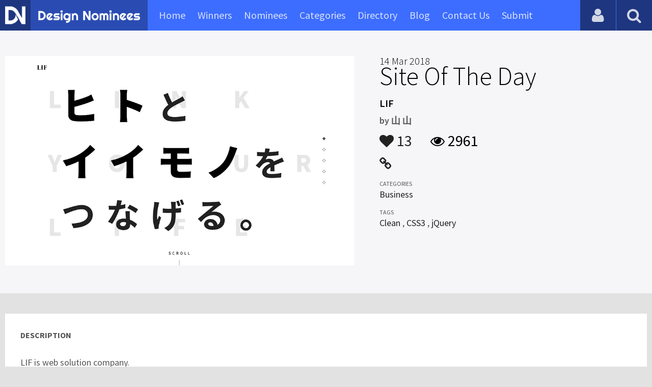

--- FILE ---
content_type: text/html
request_url: https://content.googleapis.com/static/proxy.html?usegapi=1&jsh=m%3B%2F_%2Fscs%2Fabc-static%2F_%2Fjs%2Fk%3Dgapi.lb.en.2kN9-TZiXrM.O%2Fd%3D1%2Frs%3DAHpOoo_B4hu0FeWRuWHfxnZ3V0WubwN7Qw%2Fm%3D__features__
body_size: -188
content:
<!DOCTYPE html>
<html>
<head>
<title></title>
<meta http-equiv="X-UA-Compatible" content="IE=edge" />
<script nonce="LHmEQ9Axp20l-4rsUtxB2g">
  window['startup'] = function() {
    googleapis.server.init();
  };
</script>
<script src="https://apis.google.com/js/googleapis.proxy.js?onload=startup" async defer nonce="LHmEQ9Axp20l-4rsUtxB2g"></script>
</head>
<body>
</body>
</html>


--- FILE ---
content_type: text/html; charset=utf-8
request_url: https://www.google.com/recaptcha/api2/aframe
body_size: 267
content:
<!DOCTYPE HTML><html><head><meta http-equiv="content-type" content="text/html; charset=UTF-8"></head><body><script nonce="1d0HPUPgXHWSNJjVIhciMg">/** Anti-fraud and anti-abuse applications only. See google.com/recaptcha */ try{var clients={'sodar':'https://pagead2.googlesyndication.com/pagead/sodar?'};window.addEventListener("message",function(a){try{if(a.source===window.parent){var b=JSON.parse(a.data);var c=clients[b['id']];if(c){var d=document.createElement('img');d.src=c+b['params']+'&rc='+(localStorage.getItem("rc::a")?sessionStorage.getItem("rc::b"):"");window.document.body.appendChild(d);sessionStorage.setItem("rc::e",parseInt(sessionStorage.getItem("rc::e")||0)+1);localStorage.setItem("rc::h",'1768977867025');}}}catch(b){}});window.parent.postMessage("_grecaptcha_ready", "*");}catch(b){}</script></body></html>

--- FILE ---
content_type: text/css
request_url: https://www.designnominees.com/application/assets/public/css/style.css
body_size: 14992
content:
*, .app-list ul li {
	-moz-box-sizing:border-box
}
.app-list .app-icon img, .container, .site-main, .slider .app-icon img, .sponsors ul li img {
	max-width:100%;
}
.header, .nav-btn, .user-nav {
	position:fixed
}
.slick-loading .slick-slide, .slick-loading .slick-track {
	visibility:hidden
}
.app-slider ul li, .newsletter input, .rating div, .ribbons li, .store-link a, .submission, .submit-btn {
	vertical-align:top
}
.blue-text, .green-text, .red-text, a {
	text-decoration:none
}
.form-input, body, input.btn {
	font-family: 'Source Sans Pro', sans-serif;
}
.slick-dots li button, .slick-dots li button:focus, .slick-dots li button:hover, .slick-list:focus, :focus {
	outline:0
}
* {
	-webkit-box-sizing:border-box;
	box-sizing:border-box
}
html {
	min-height:100%
}
body {
	background:#e2e2e2;
	font-size:18px;
	color:#555;
	margin:0;
	padding:0
}
.header, .nav-btn {
	background:#3d6dff;
	left:0;
	top:0; height:60px;
}
.site-main { padding-top:60px;
}
.container {
	margin:0 auto; max-width:1280px;
}
.container:after, .row:after {
	content:"";
	display:table;
	clear:both
}
.row {
	padding-bottom:0
}
.col-1, .col-10, .col-11, .col-12, .col-2, .col-3, .col-4, .col-5, .col-6, .col-7, .col-8, .col-9 {
	display:block;
	float:left;
	width:100%
}
.nav-btn, .submit-btn {
	display:inline-block
}
a {
	color:#222
}
a:hover {
	color:#327fff
}
.text-right {
	text-align:right
}
.text-left {
	text-align:left
}
#login.reveal-modal .register, #login.reveal-modal h1, .Pagination ul, .app-details .more-info a, .app-fot .favorite, .app-list ul li.No-Item, .btn.block, .header .login-bar, .header .logo, .header .register, .or-line span, .slider .app-icon, .social, .social a, .sponsors ul li, .user-nav-close {
	text-align:center;

}
.right {
	float:right
}
.left {
	float:left
}
.float-none {
	float:none!important
}
.P0 {
	padding:0!important
}
.M0 {
	margin:0!important
}
.MT10 {
	margin-top:10px
}
.PL0 {
	padding-left:0!important
}
.MT20 {
	margin-top:20px
}
.PLR20 {
	padding-left:20px!important;
	padding-right:20px!important
}
.blue-text {
	color:#1d56b7!important
}
.green-text {
	color:#17820f!important
}
.red-text {
	color:#e64c4c!important
}
.blue-text:hover, .green-text:hover, .red-text:hover {
	color:#738396;
	text-decoration:underline
}
a.underline {
	text-decoration:underline!important
}
a.underline:hover {
	text-decoration:none!important
}
.app-content h2 a, .app-fot .UnFav.favorite a, .app-fot .favorite a, .app-list h2 a, .footer a, .sub-hd span a, .submit-btn, .user-nav ul li a {
	text-decoration:none
}
.PT50 {
	padding:30px 0
}
.PTB50{padding:50px 0;}
.PT70 {
	padding-top:70px
}
.header {
	width:100%;
	z-index:10;
-webkit-transition:all .3s linear;
-moz-transition:all .3s linear;
-ms-transition:all .3s linear;
-o-transition:all .3s linear;
transition:all .3s linear
}
.nav-btn, .submit-btn {
-webkit-transition:all .3s linear;
-moz-transition:all .3s linear;
-ms-transition:all .3s linear;
-o-transition:all .3s linear
}
.logo-icon{position:fixed; top:0px; left:0px; width:60px; height:60px; background:rgba(0,0,0,0.5); padding:10px;}
.logo-icon img{width:100%;}
.header .logo {position:fixed; top:0px; left:60px;background:rgba(0,0,0,0.3); height:60px; padding:20px 15px 0 15px;}
.header .logo img {
	max-width:200px
}
.header .header-right {
	float:right;
	padding-right:60px
}
.header .header-right span {
	display:inline-block;
	vertical-align:top;
	font-size:16px;
	padding-top:15px;
	padding-right:15px
}
.nav-btn {
	display:none;
	color:#fff;
	font-size:26px;
	width:100%;
	height:50px;
	line-height:45px;
	padding:0 10px;
transition:all .3s linear;
	z-index:100
}
.nav-btn.open {
	top:0;
	left:280px
}
.header .nav{position:fixed; top:0px; left:270px;}
.nav ul {
	margin:0;
	padding:0 30px
}
.nav ul li {
	list-style:none; float:left; padding:0px 12px; position:relative; overflow:hidden;
}
.nav ul li:hover{overflow:inherit;}
.nav ul li a,.nav ul li span {
	color:rgba(255,255,255,0.8); height:60px; line-height:60px;
	font-size:20px;
	display:inline-block; cursor:pointer;
}
.nav ul li.submit-link a{ background: rgba(0, 0, 0, 0.5);
    border-radius: 4px;
    height: 40px;
    line-height: 40px;
    margin-top: 10px;
    padding: 0 15px;}
.nav ul li a:hover,.nav ul li:hover span {
	color:rgba(255,255,255,1);
}
.nav ul ul{opacity:0; background:#3d6dff; margin:0px; padding:0px; position:absolute; top:60px; height:0px; left:0px; min-width:200px; text-align:left; line-height:normal;-webkit-transition:all .3s linear;-moz-transition:all .3s linear;-ms-transition:all .3s linear;-o-transition:all .3s linear; z-index:5;}
.nav ul ul li{display:block; padding:0px; float:none;}
.nav ul ul li a{padding:0px 15px; display:block;background:rgba(0,0,0,0); line-height:50px; height:50px;}
.nav ul ul li a:hover{background:rgba(0,0,0,0.5);}
.nav ul li:hover ul{opacity:1; height:auto;}

.submit-btn {
transition:all .3s linear;
	background:#e64c4c;
	color:#fff;
	border-radius:40px;
	-moz-border-radius:40px;
	-webkit-border-radius:40px;
	padding:13px 25px;
	font-size:18px;
	margin-top:10px;
	margin-right:10px
}
.nav-btn:hover, .submit-btn:hover {
	color:#fff
}
.header .register {
	background:#000;
	padding:0 10px;
	height:50px;
	line-height:50px
}
.header .login-bar, .user-nav {
	background:#222;
-webkit-transition:all .3s linear;
-moz-transition:all .3s linear;
-ms-transition:all .3s linear;
-o-transition:all .3s linear
}
.header .login-bar {
	border:0 solid #ddd;
	width:30px;
	height:30px;
	background:#3d6dff;
	line-height:28px;
	display:inline-block;
	color:#fff!important;
	border-radius:40px;
	-moz-border-radius:40px;
	-webkit-border-radius:40px;
transition:all .3s linear
}
.header .login-bar:hover {
	background:#f60
}
.user-nav {
	top:0;
	left:-340px;
	height:100%;
	width:280px;
	z-index:101;
transition:all .3s linear;
	box-shadow:0 3px 3px rgba(0, 0, 0, .15)
}
.user-login{position:fixed; right:71px; top:0px; overflow:hidden;}
.user-login:hover{overflow:inherit;}
a.user-login-icon,.search-icon{background: rgba(0, 0, 0, 0.5);color: rgba(255, 255, 255, 0.8);display:block;font-size:30px;height:60px;line-height:60px;text-align:center;width:70px;}
a.user-login-icon:hover,.user-login:hover a.user-login-icon,.search-icon:hover{color:rgba(255, 255, 255,1);}
.user-login:hover ul{opacity:1; height:auto;}
.user-login ul{-webkit-transition:all .3s linear;-moz-transition:all .3s linear;-ms-transition:all .3s linear;-o-transition:all .3s linear;opacity:0; background:#3d6dff; margin:0px; padding:0px; position:absolute; top:60px; height:0px; right:0px; min-width:150px; text-align:left; z-index:5;}
.user-login ul li{list-style:none;}
.user-login ul li a{display: block;padding: 10px 15px; font-size:20px; color:#fff;background:rgba(0,0,0,0); white-space:nowrap; overflow:hidden;text-overflow: ellipsis; width:100%;}
.user-login ul li a:hover{background:rgba(0,0,0,0.5);}
.search-icon i.fa-times,.search-icon-active i.fa-search{display:none;}
.search-icon-active i.fa-times{display:inline-block;}


.Pagination ul li a:hover, .app-list ul li:hover, .categories-list ul li a:hover, .directory-list ul li:hover, .submission:hover,.sites-list ul li:hover {
	box-shadow:0 5px 10px rgba(0, 0, 0, .15)
}
.user-nav ul {
	margin:0;
	padding:0
}
.user-nav ul li {
	list-style:none;
	padding:15px;
	border-bottom:1px dashed rgba(255, 255, 255, .2)
}
, .user-nav ul.border-bottom {
border-bottom:1px solid #ddd;
padding-bottom:20px;
margin-bottom:20px
}
.user-nav ul li a {
	color:#fff
}
.user-nav ul li a:hover {
	color:#3d6dff
}
.user-nav-close {
	position:absolute;
	right:-50px;
	top:0;
	width:50px;
	height:50px;
	line-height:50px;
	font-size:16px;
	background:#e64c4c;
	color:#fff;
-webkit-transition:all .3s linear;
-moz-transition:all .3s linear;
-ms-transition:all .3s linear;
-o-transition:all .3s linear;
transition:all .3s linear
}
.user-nav.open {
	left:0
}
.user-nav-close:hover {
	background:#c12d2d;
	color:#fff
}
.header b {
	padding-right:10px
}
.sb-slidebar {
transition:all .3s linear
}
.app-list ul li, .sb-slidebar, .sb-slidebar.open {
-o-transition:all .3s linear
}
.app-list ul li, .app-list ul li:hover, .sb-slidebar, .sb-slidebar.open {
-webkit-transition:all .3s linear;
-moz-transition:all .3s linear;
-ms-transition:all .3s linear
}
.sb-toggle-right.open .fa.fa-bars:before {
	content:"\f00d"
}
.app-list ul:after, .app-list ul:before, .sub-hd:after, .sub-hd:before {
	display:table;
	clear:both;
	content:""
}
.sb-slidebar button.btn {
	padding:0;
	cursor:pointer;
	margin-left:3px;
	border-radius:0;
	-moz-border-radius:0;
	-webkit-border-radius:0;
	width:45px;
	height:37px
}
.sub-hd {
	padding:0 0px 20px 0
}
.sub-hd h1 {
	font-size:40px; font-weight:400;
	margin:0 0 0 1%;
	padding:0;
	color:#222
}
.sub-hd span {
	float:right;
	font-size:16px;
	padding-top:16px
}
.sub-hd span a {
	color:#222
}
.sub-hd span i {
	font-size:22px
}
.sub-hd span a:hover {
	color:#327fff
}
.sites-list ul{margin:0px; padding:0px;}
.sites-list ul:after,.sites-list ul:before{clear:both; content:""; display:block;}
.sites-list ul li{text-align:left; list-style:none; width: 31.33%;margin: 1%; float:left; background:#fff;box-shadow:0 3px 1px 1px rgba(0, 0, 0, .0);
	-mox-box-shadow:0 3px 1px 1px rgba(0, 0, 0, .0);
	-webkit-box-shadow:0 3px 1px 1px rgba(0, 0, 0, .0);
	position:relative;
transition:all .3s linear;
	-webkit-box-sizing:border-box;
	box-sizing:border-box;
	overflow:hidden}
.app-list .app-icon{margin-bottom:15px;}	
.sites-list ul li .sites-img,.app-list .app-icon,.app-icon{position:relative; line-height:0px; overflow:hidden;}
.sites-list ul li .sites-img img{max-width:100%;}
.site-link,.app-link{color:#fff;-webkit-transition: all 0.3s linear;opacity: 0;
-moz-transition: all 0.3s linear;
-ms-transition: all 0.3s linear;
-o-transition: all 0.3s linear;
transition: all 0.3s linear;position:absolute; top:0px; left:0px; width:100%;height:100%; text-align:center;}
.site-link a{color:#fff; font-size:30px; width:70px; height:70px; border:2px solid #fff; display:block; text-align:center; line-height:70px; border-radius:100%; position:absolute; left:50%; top:50%; margin-left:-35px; margin-top:-45px;}
.app-list .store-link{position:absolute; left:0; top:50%; margin-top:-25px; width:100%; display:block;}
.app-list .store-link a{border-radius:100%;width:40px; height:40px; line-height:35px; text-align:center; display:inline-block; vertical-align:top; color:#fff; font-size:24px; background:#666;}
.app-list .store-link a.app-store{background:#666; color:#fff; border:2px solid #666;}
.app-list .store-link a.play-store{background:#b3ce4b; color:#fff; border:2px solid #b3ce4b;}
.app-list .store-link a.amazon-store{background:#ff9000; color:#fff; border:2px solid #ff9000;}
.app-list .store-link a.windows-store{background:#00b1f4; color:#fff;border:2px solid #00b1f4;}
.app-list .store-link a.app-store:hover,.app-list .store-link a.play-store:hover,.app-list .store-link a.amazon-store:hover,.app-list .store-link a.windows-store:hover{border-color:#fff; color:#fff;}
.app-link .date{position:absolute; top:65%; width:100%; left:0px;font-size:18px;}
.site-link .date{position:absolute; top:70%; width:100%; left:0px;}
.sites-list ul li .sites-img:hover .site-link,.app-list .app-icon:hover .app-link{ background:rgba(0,0,0,0.6); opacity: 1;}
.sites-list ul li .sites-info{padding:15px;}
.sites-list .date{font-size:18px; text-align:center;}
.sites-list h2{margin:5px 0; font-size:18px;overflow: hidden;text-overflow: ellipsis;white-space: nowrap;width: 100%;}
.sites-list h3{margin:0px; font-size:18px; font-weight:normal; color:#777; overflow: hidden;text-overflow: ellipsis;white-space: nowrap;width: 100%;}
.sites-list h3 a{color:#777;}
.sites-list h3 a:hover{color:#327fff;}

.app-list ul {
	margin:0;
	padding:0
}
.app-list ul li {
	list-style:none;
	width:23%;
	padding:15px;
	float:left;
	background:#fff;
	margin:1%;
	box-shadow:0 3px 1px 1px rgba(0, 0, 0, .0);
	-mox-box-shadow:0 3px 1px 1px rgba(0, 0, 0, .0);
	-webkit-box-shadow:0 3px 1px 1px rgba(0, 0, 0, .0);
	position:relative;
transition:all .3s linear;
	-webkit-box-sizing:border-box;
	box-sizing:border-box;
	overflow:hidden
}
.app-list h2, .app-list h3 {
	font-size:18px;
	margin:0;
	text-overflow:ellipsis;
	width:100%;
	white-space:nowrap;
	overflow:hidden
}
.app-list ul li:hover {
-o-transition:all .3s linear;
transition:all .3s linear
}
.btn, .form-input, .social a {
-webkit-transition:all .3s linear
}
.form-input, .social a {
-moz-transition:all .3s linear;
-ms-transition:all .3s linear
}

.app-list p {
	font-size:12px;
	line-height:18px;
	min-height:55px;
	max-height:55px;
	overflow:hidden
}
.app-list .app-info .price {
	color:#fff;
	display:inline-block;
	padding:5px 10px;
	text-transform:uppercase
}
.app-list .app-info .price.free {
	background:#4ace17
}
.app-list .app-info .price.paid {
	background:#da4733
}
.app-list h2 {
	color:#222;
	font-weight:700;
	padding:0 0 5px; max-height:28px;
}
.app-list h3, .app-list h3 span, .home-app-details h1 {
	font-weight:400
}
.app-list h2 a {
	color:#222
}
.app-list h2 a:hover {
	color:#327fff
}
.app-list h3 {
	padding:0 0 10px
}
.store-link a {
	display:inline-block;
	font-size:25px;
	margin-right:10px
}
.store-link a.amazon-store i, .store-link a.windows-store i {
	font-size:21px
}
.store-link a.app-store {
	color:#666
}
.store-link a.play-store {
	color:#b3ce4b
}
.store-link a.windows-store {
	color:#00b1f4
}
.store-link a.amazon-store {
	color:#ff9000
}
.store-link a.amazon-store:hover, .store-link a.app-store:hover, .store-link a.play-store:hover, .store-link a.windows-store:hover {
	color:#222
}
.app-list ul li.No-Item {
	width:100%;
	padding:40px 0
}
.app-list ul li .app-fot{margin:10px 0 0 0;}
.app-fot {
	border-top:1px solid #ddd; margin:0px 15px 15px 15px; padding-top:8px;
}
.app-fot i{font-size:18px;}
.view-count {float:right;}
.app-fot .user-rate, .like-count {
	float:left
}
.app-fot:after, .app-fot:before {
	clear:both;
	content:"";
	height:auto;
	display:block
}
.like-count a {
	height:20px;
	display:inline-block
}
.like-count .voted, .like-count a:hover {
	color:#327fff;
}
.voted:hover {
	opacity:1
}
.app-fot .user-rate b {
	font-size:25px;
	color:#222
}
.app-fot .user-rate span {
	text-transform:uppercase;
	font-size:12px;
	display:block
}
.app-fot .favorite {
	float:right
}
.app-fot .favorite a {
	color:#222
}
.app-fot .UnFav.favorite a {
	color:#738396
}
.app-fot .favorite i {
	display:block;
	font-size:25px
}
.app-fot .favorite a:hover {
	color:#222
}
.store-link span {
	display:inline-block;
	padding-top:8px;
	padding-right:5px
}
.store-link .price {
	float:right;
	border-radius:3px;
	-moz-border-radius:3px;
	-webkit-border-radius:3px;
	color:#fff;
	padding:5px 14px;
	margin-top:3px
}
.store-link .price.free {
	background:#29b474
}
.store-link .price.paid {
	background:#e64c4c
}
.sponsors:after, .sponsors:before {
	content:"";
	display:table;
	clear:both
}
.sponsors {
	background:#fff;
	padding:20px
}
.sponsors ul {
	margin:0;
	padding:0
}
.sponsors ul li {
	list-style:none;
	float:left;
	width:25%
}
.footer {
	background:#222;
	padding:20px;
	color:rgba(255,255,255,0.6); line-height:30px;
}
.footer a, .footer-link a {
	padding:0 5px
}
.footer a {
	color:rgba(255,255,255,0.6);
}
.footer a:hover {
	color:rgba(255,255,255,1);
}
.footer-link {
	padding-bottom:10px
}
.social { text-align:right;
}
.app-content h2, .app-content h3 {
	margin:0;
	overflow:hidden;
	text-overflow:ellipsis;
	white-space:nowrap
}
.social a {
	font-size:20px;
	display:inline-block;
	width:40px;
	height:40px;
	line-height:40px;
-o-transition:all .3s linear;
transition:all .3s linear;
	color:#fff;border-radius: 5px; -moz-border-radius: 5px;-webkit-border-radius: 5px;
}
.btn, .form-input {
-o-transition:all .3s linear
}
.web-link {
	background:#305bd6
}
.facebook {
	background:#4b6fa9
}
.instagram {
	background:#d33aa8
}
.twitter {
	background:#2bb8e6
}
.google-plus {
	background:#bc1616
}
.pinterest {
	background:#d65137
}
.rss {
	background:#ff7800
}
.facebook:hover, .google-plus:hover, .pinterest:hover, .rss:hover, .twitter:hover, .web-link:hover,.instagram:hover{
	background:#666
}
.sliderbg {
	background:#fff;
	background: linear-gradient(0deg, rgba(0,190,255,0.2) 0%, rgba(61,109,255,0.2) 100%);
	background: -moz-linear-gradient(0deg, rgba(0,190,255,0.2) 0%, rgba(61,109,255,0.2) 100%);
	background: -webkit-linear-gradient(0deg, rgba(0,190,255,0.2) 0%, rgba(61,109,255,0.2) 100%);
	background: -o-linear-gradient(0deg, rgba(0,190,255,0.2) 0%, rgba(61,109,255,0.2) 100%); 
}
.sliderbg .gradient-blue,.sliderbg .gradient-teal,.sliderbg .gradient-red{padding:50px 30px;}
.sliderbg .sites-img{padding-right:50px; position: relative;}
.sliderbg .sites-img img{max-width:100%; border:10px solid #fff;}
.sliderbg .sites-info h1,.sliderbg .app-content h1,.app-details .light-bg h1{color:#000; font-size:50px; margin:0px 0 20px 0; line-height:40px;}
.sliderbg .sites-info h1 span,.sliderbg .app-content h1 span,.app-details .light-bg h1 span{display:block; font-size:20px; line-height:20px;}
.sites-details small,.app-details small{text-transform:uppercase; font-size:12px;}
.sites-details .categories-list,.app-details .categories-list{padding:0px 0px 10px 0;}
.sites-details .more-info .facebook,.sites-details .more-info .twitter,.sites-details .more-info .instagram,.sites-details .more-info .google-plus,.sites-details .more-info .pinterest,.sites-details .more-info .youtube{border-radius: 5px;
    color: #fff;
    display: inline-block;
    font-size: 25px;
    height: 40px;
    line-height: 41px;
    text-align: center;
    width: 40px;}
.sites-info .app-fot{padding-top:0px !important;}
.sliderbg .app-fot,.light-bg .app-fot{border:0px; margin:0px; padding:10px 0 10px 0; font-size:30px; color:#000;}
.sliderbg .app-fot .view-count,.light-bg .app-fot .view-count{padding-left:30px;}
.sliderbg .app-fot .view-count,.sliderbg .app-fot .like-count,.light-bg .app-fot .view-count,.light-bg .app-fot .like-count{display:inline-block; float:none !important;}
.sliderbg .app-fot i,.light-bg .app-fot i{font-size:28px;}
.sliderbg h2,.sliderbg .app-content h2,.light-bg h2{font-size:20px; margin:0px 0 10px 0; font-weight:600; color:#000;}
.sliderbg h3,.sliderbg .app-content h3,.light-bg h3{font-size:18px; margin:0px; padding:0px 0 8px 0;font-weight:600;}
.sliderbg .app-content h2 a,.light-bg h2 a{font-size:20px;font-weight:600;}
.sliderbg .app-content h3 a, .sliderbg .app-content h3 span,.light-bg h3 a,.light-bg h3 span{font-size:18px;font-weight:600;}
.sliderbg .app-content .store-link,.light-bg .app-content .store-link{padding-top:15px;}
.sliderbg .store-link a.app-store,.sliderbg .store-link a.play-store,.sliderbg .store-link a.windows-store,.sliderbg .store-link a.amazon-store{color:rgba(0,0,0,1);}
.sliderbg .store-link a.app-store:hover,.sliderbg .store-link a.play-store:hover,.sliderbg .store-link a.windows-store:hover,.sliderbg .store-link a.amazon-store:hover{color:rgba(0,0,0,0.6);}
.website-link{padding-bottom:10px;}
.website-link a{font-size:25px;}

#nav-icon {
  width:70px;
  height: 60px; 
  position:relative; 
  display:none; background:rgba(0, 0, 0, 0.5); margin-left:2px;
  -webkit-transform: rotate(0deg);
  -moz-transform: rotate(0deg);
  -o-transform: rotate(0deg);
  transform: rotate(0deg);
  -webkit-transition: .5s ease-in-out;
  -moz-transition: .5s ease-in-out;
  -o-transition: .5s ease-in-out;
  transition: .5s ease-in-out;
  cursor: pointer;
}
#nav-icon span {
  display: block;
  position: absolute;
  height: 3px;
  width: 27px;
  background: #fff;
  border-radius: 9px;
  opacity: 1;
  left: 23px;
  -webkit-transform: rotate(0deg);
  -moz-transform: rotate(0deg);
  -o-transform: rotate(0deg);
  transform: rotate(0deg);
  -webkit-transition: .25s ease-in-out;
  -moz-transition: .25s ease-in-out;
  -o-transition: .25s ease-in-out;
  transition: .25s ease-in-out;
}


#nav-icon span:nth-child(1) {
  top: 20px;
  -webkit-transform-origin: left center;
  -moz-transform-origin: left center;
  -o-transform-origin: left center;
  transform-origin: left center;
}

#nav-icon span:nth-child(2) {
  top: 28px;
  -webkit-transform-origin: left center;
  -moz-transform-origin: left center;
  -o-transform-origin: left center;
  transform-origin: left center;
}

#nav-icon span:nth-child(3) {
  top:36px;
  -webkit-transform-origin: left center;
  -moz-transform-origin: left center;
  -o-transform-origin: left center;
  transform-origin: left center;
}

#nav-icon.nav-is-visible span:nth-child(1) {
  -webkit-transform: rotate(45deg);
  -moz-transform: rotate(45deg);
  -o-transform: rotate(45deg);
  transform: rotate(45deg);
  top:19px;
  left:25px;
}

#nav-icon.nav-is-visible span:nth-child(2) {
  width: 0%;
  opacity: 0;
}

#nav-icon.nav-is-visible span:nth-child(3) {
  -webkit-transform: rotate(-45deg);
  -moz-transform: rotate(-45deg);
  -o-transform: rotate(-45deg);
  transform: rotate(-45deg);
  top: 38px;
  left: 25px;
}

.home-app-details {
	padding:20px 30px 30px; background:#fff;
}
.home-app-details .app-icon img {
	max-width:100%
}
.app-content {
	padding-left:50px;
	color:#536273
}
.app-content h2 {
	padding:0;
	width:100%
}
.app-content h2 a {
	color:#222;
	font-weight:700;
	font-size:16px
}
.app-content h3 {
	font-weight:400;
	font-size:14px;
	width:100%
}
.app-content h3 a, .app-content h3 span {
	color:#222;
	text-decoration:none;
	font-weight:400
}
.app-content h3 a:hover {
	color:#327fff;
	text-decoration:underline
}
.app-content .favorite {
	position:absolute;
	top:-2px;
	right:-70px
}
.app-content .favorite a {
	color:#fff;
	text-decoration:none
}
.app-content .favorite.Fav a {
	color:#222!important
}
.app-content .favorite i, .app-content .favorite span {
	font-size:25px;
	display:inline-block
}
.app-content .favorite span {
	margin-left:10px
}
.app-content .favorite a:hover {
	color:#2cb8e6
}
.sliderbg .app-content .favorite.Fav a {
	color:#fff!important
}
.app-details .app-content h3 a {
	color:#222
}
.app-details .app-content h3 a:hover {
	color:#222;
	text-decoration:underline
}
.btn, .cat-list a, .categories-list ul li a, .header .register a:hover, .register .login-with a:hover, .register a {
	text-decoration:none
}
.app-content .price {
	color:#fff;
	padding:5px 14px;
	margin-top:3px;
	display:inline-block;
	position:relative
}
.btn.block, .login-with a {
	display:block;
	width:100%
}
.app-content .price.free {
	background:#29b474
}
.app-content .price.paid {
	background:#e64c4c
}
.app-content .store-link {
	padding-bottom:10px
}
.app-content .app-fot {
	padding-top:10px
}
.app-content .store-link i {
	font-size:40px!important
}
.sliderbg h1,.app-details .light-bg h1 {
	font-weight:300;
}
.slider .app-icon {
	background:#fff;
	padding:10px;
	position: relative;
}
#login.reveal-modal {
	padding:0;
	max-width:400px;
	margin-left:-200px;
	overflow:hidden
}
#login.reveal-modal h1 {
	font-weight:300
}
.login-form {
	padding:10px 30px
}
#login.reveal-modal .register {
	background:#f1f1f1;
	padding:20px
}
.or-line {
	position:relative;
	border-bottom:1px solid #ddd;
	margin:20px 30px 10px
}
.or-line span {
	position:absolute;
	left:50%;
	top:50%;
	width:30px;
	height:20px;
	margin-left:-15px;
	margin-top:-10px;
	text-transform:uppercase;
	background:#fff
}
.login-with {
	margin:30px
}
.login-with a {
	font-size:13px;
	position:relative;
	text-transform:inherit;
	padding:15px 0 15px 45px
}
.btn, .cat-list h5, h6 {
	text-transform:uppercase
}
.login-with a i {
	position:absolute;
	font-size:28px;
	left:13px;
	top:11px
}
.login-with .facebook {
	background:#4b6fa9;
	margin-right:5px
}
.login-with .facebook:hover {
	background:#183e7b;
	color:#fff
}
.login-with .g-plus {
	background:#d65137;
	margin-left:5px
}
.login-with .g-plus:hover {
	background:#ad2308;
	color:#fff
}
.form-input {
	width:100%;
	margin-bottom:10px;
	padding:12px;
	font-size:18px;
	border:1px solid #ddd;
	color:#222;
transition:all .3s linear
}
.btn, .btn:hover {
	color:#fff
}
.Pagination ul li a, .btn {
-moz-transition:all .3s linear;
-ms-transition:all .3s linear
}
.submit-app-page .form-input.textarea {
	min-height:200px
}
.form-input:focus {
	border-color:#3d6dff
}
input.btn {
	cursor:pointer
}
.btn {
	border-radius:4px;
	-moz-border-radius:4px;
	-webkit-border-radius:4px;
transition:all .3s linear;
	border:0;
	background:#222;
	font-size:18px;
	padding:10px 20px
}
.Pagination ul li a, .app-details .more-info a {
	text-decoration:none;
-webkit-transition:all .3s linear;
-o-transition:all .3s linear
}
.btn.blue {
	background:#3d6dff
}
.btn.blue:hover {
	background:#1442cc
}
.btn.red {
	background:#FF5861
}
.btn.red:hover {
	background:#ff5dac
}
.btn.light-blue {
	background:#00c8ff
}
.btn.light-blue:hover {
	background:#00e0ff
}
.btn.teal {
	background:#06e8ca
}
.btn.teal:hover {
	background:#48e9ec
}
.btn.perpal {
	background:#9e8dff
}
.btn.perpal:hover {
	background:#c9a8ff
}
.btn.green {
	background:#3d6dff
}
.btn.green:hover {
	background:#327fff
}
.Pagination ul {
	margin:0;
	padding:30px 0 0
}
.Pagination ul:after, .Pagination ul:before {
	clear:both;
	height:auto;
	display:block;
	content:""
}
.Pagination ul li {
	display:inline-block
}
.Pagination ul li a {
	display:block;
	background:#fff;
	color:#222;
	padding:10px 20px;
transition:all .3s linear;
	margin:5px
}
.app-details .more-info a, .cat-list a {
	display:inline-block;
-moz-transition:all .3s linear;
-ms-transition:all .3s linear
}
.Pagination ul li a.seleted {
	background:#3d6dff;
	color:#fff
}
.light-bg {
	background:#f6f6f9;
	padding:50px 0
}
.app-details .app-icon img {
	width:100%
}
.app-details .app-content h2, .app-details .app-content h3 span {
	color:#222
}
.app-details .app-content .favorite a {
	color:#738396
}
.app-details .app-content .favorite a:hover {
	color:#222
}
.app-details .app-content .store-link a.app-store {
	color:#666
}
.app-details .app-content .store-link a:hover {
	color:#222
}
.app-details .more-info h4 {
	margin:0;
	padding:25px 0 10px
}
.sliderbg .app-details .more-info h4 {
	margin:0;
	padding:10px 0
}
.sliderbg .app-details .more-info a {
	color:#fff
}
.app-details .more-info a {
	font-size:25px;
	color:#fff;
	background:0 0!important;
	width:40px;
	height:40px;
	line-height:42px;
transition:all .3s linear;border-radius: 5px;
}
.cat-list a, .categories-list ul li a, .user-profile ul li a {
-webkit-transition:all .3s linear;
-o-transition:all .3s linear
}
.categories-list {
	padding:0 0px
}
.app-content .app-details {
	position:relative;
}
.app-content .app-details .more-info {
}
.app-content .user-rate b {
	display:block;
	font-size:20px;
	line-height:20px
}
.app-content .user-rate span {
	font-size:10px;
	line-height:10px
}
.app-details .more-info a.web-link {
	background:#305bd6!important
}
.app-details .more-info a.facebook {
	background:#4b6fa9!important
}
.app-details .more-info a.twitter {
	background:#2bb8e6!important
}
.app-details .more-info a.instagram {
	background:#d33aa8!important
}
.app-details .more-info a.pinterest {
	background:#bc1616!important
}
.app-details .more-info a.google-plus, .app-details .more-info a.youtube {
	background:#d65137!important
}
.app-details .more-info a.facebook:hover, .app-details .more-info a.google-plus:hover, .app-details .more-info a.pinterest:hover, .app-details .more-info a.twitter:hover, .app-details .more-info a.web-link:hover, .app-details .more-info a.youtube:hover {
	background:#666!important
}
.app-details-dec {
	background:#fff;
	margin-top:40px;
	padding:30px;
	line-height:25px
}
.app-details img{max-width:100%;}
.app-slider {
	padding-bottom:40px;
	width:100%;
	overflow-x:auto
}
.app-slider ul {
	margin:0;
	padding:0;
	width:100%;
	white-space:nowrap
}
.app-slider ul li {
	list-style:none;
	display:inline-block
}
.app-slider img {
	max-width:400px;
	max-height:400px
}
.cat-list {
	margin-bottom:20px
}
.cat-list h5 {
	font-size:16px;
	margin:0;
	padding:0 0 10px
}
.cat-list a {
	background:#fff;
	border:1px solid #ddd;
	color:#222;
	padding:10px;
	margin-right:3px;
	margin-bottom:6px;
transition:all .3s linear
}
.categories-list ul li a, .user-profile ul li a {
-moz-transition:all .3s linear;
-ms-transition:all .3s linear
}
.cat-list a:hover {
	background:#3d6dff;
	color:#fff;
	border:1px solid #3d6dff
}
h6 {
	margin:0;
	padding:40px 0 10px;
	font-size:16px
}
.categories-list ul {
	margin:0 0px;
	padding:0
}
.categories-list ul:after,.categories-list ul:before{clear:left; display:block; content:"";}
.cat-title{margin:0px 0 20px 0; padding:0px 0 0 10px; font-size:26px; font-weight:400;}
.categories-list ul li {
	list-style:none;
	float:left;
	width:33%
}
.categories-list ul li a {
	background:#fff;
	color:#222;
	font-size:20px;
	display:block;
	margin:5px;
	padding:15px;
	position:relative;
transition:all .3s linear
}
.categories-list ul li span {
	float:right
}
.categories-list ul li a:hover {
	background:#3d6dff;
	color:#fff
}
.register.container {
	max-width:540px;
	padding:50px 0
}
.register .login-with {
	margin:0 0 30px
}
.register .login-with a {
	font-size:18px;
	padding-left:55px;
	color:#fff
}
.register .login-with a i {
	left:20px;
	top:12px
}
.register .or-line {
	margin:40px 0
}
.register .or-line span {
	background:#f6f6f6
}
.register .white-bg {
	padding:40px;
	background:#fff
}
.register small {
	display:block;
	padding:0 0 10px
}
.header .register a {
	color:#fff
}
.header .register a:hover {
	color:#327fff
}
.register a {
	color:#222
}
.register a:hover {
	text-decoration:underline;
	color:#0061cd
}
.directory-list h2 a, .jquery-script-center a, .submission a:hover, .tpa-ribbon {
	text-decoration:none
}
.register .form-input {
	margin:0
}
.register .col-12 {
	margin-bottom:15px
}
.register .loader {
	position:relative
}
.register .loader img {
	position:absolute;
	right:10px;
	top:10px;
	width:25px;
	height:25px;
	display:none
}
.captcha img {
	height:44px;
	float:left
}
.captcha input {
	margin-left:10px;
	float:left;
	width:120px
}
.captcha em {
	display:block;
	clear:left
}
.user-profile {
	background:#fff;
	padding:20px 20px 20px 290px;
	position:relative;
	min-height:190px;
	margin:0 1% 50px 1%;
}
.user-profile .profile-img img {
	max-width:250px;
	position:absolute;
	left:20px;
	top:20px
}
.profile-details span {
	color:#222;
	font-size:18px
}
.profile-details .social {
	text-align:left;
	padding-top:10px;
	margin:0
}
.profile-details .social a {
	width:35px;
	height:35px;
	line-height:35px;
	font-size:14px
}
.user-profile p {
	margin:8px 0 0
}
.user-profile ul {
	margin:10px 0 0;
	padding:0
}
.user-profile ul li {
	list-style:none;
	display:inline-block
}
.user-profile ul li a {
	background:#f1f1f1;
	padding:8px 15px;
	color:#222;
	text-decoration:none;
	font-size:16px;
transition:all .3s linear;
	display:inline-block;
	margin-bottom:4px
}
.directory-list ul li, .submission {
-webkit-transition:all .3s linear;
-moz-transition:all .3s linear;
-ms-transition:all .3s linear;
-o-transition:all .3s linear;
	float:left
}
.user-profile ul li a:hover {
	background:#3d6dff;
	color:#fff
}
.submission-list {
	margin:0 0px
}
.submission-list table {
	background:#6a7bb0;
	width:100%
}
.submission-list td, .submission-list th {
	padding:10px;
	text-align:left;
	white-space:nowrap
}
.submission-list td.text-center, .submission-list th.text-center {
	text-align:center
}
.submission-list td.text-right, .submission-list th.text-right {
	text-align:right
}
.submission-list th {
	background:#6a7bb0;
	color:#fff
}
.submission, .submission-list td {
	background:#fff
}
.directory-list h2 span, .staus a {
	color:#222
}
.staus a {
	padding:5px;
	font-size:18px
}
.directory-list ul {
	margin:0 0 0 0;
	padding:0 0 0 0px
}
.directory-list ul li {
	list-style:none;
	background:#fff;
	width:23%;
	margin:1%;
	position:relative;
transition:all .3s linear;
	min-height:140px
}
.directory-info{padding:20px;}
.directory-list .profile-img img {
	width:100%
}
.directory-list h2 {
	margin:0;
	padding:10px 0 0;
	font-size:18px;
	font-weight:300;
	width:100%;
	overflow:hidden;
	text-overflow:ellipsis;
	white-space:nowrap
}
.directory-list h2 a {
	color:#222;
	font-weight:700
}
.directory-list h2 a:hover {
	color:#0061cd
}
.directory-list p {
	margin:10px 0;
	height:120px;
	overflow:hidden; line-height:24px;
}
.submit-app {
	text-align:center
}
.submit-app .white-bg {
	color:#222;
	font-size:16px
}
.submission {
	float:left;
	font-size:20px;
transition:all .3s linear;
	text-align:left; width:31%; margin:1%;
}
.submission p{margin:0px; padding:30px;}
.submission h3, .submission h4 {
	font-size:30px;
	color:#222;
	font-weight:300;
	margin:0;
	text-transform:uppercase;
	text-align:center;
	padding:40px 10px 20px
}
.submission h3 span, .submission h4 span {
	display:block;
	font-size:20px;
	text-transform:none
}
.rating .voted, .rating h2, .rating span {
	text-transform:uppercase
}
.submission b {
	display:block;
	text-align:center;
	font-size:40px;
	margin-bottom:30px; font-weight:100;
}
.premium-submission,.submission {
	position:relative;
}
.free-submit p, .premium-submission p,.standard p {
	display:block;
	min-height:100px;
	line-height:26px
}
.submission a {
	color:#3d6dff
}
.submission ul li:before,.sponsored-submission li:before{
	content:"\f069";
	position:absolute;
	left:0;
	top:14px;
	font-family:FontAwesome;
	color:#666;
	font-size:16px
}
.submission .btn {
	padding:20px;
	color:#fff;
	border-radius:0;
	-moz-border-radius:0;
	-webkit-border-radius:0
}
.submission ul {
	margin:0;
	padding:10px 20px 20px
}
.submission b small{display:block; font-size:14px; color:#999; font-weight:100;}
.submission ul li {
	list-style:none;
	padding:10px 0 10px 20px;
	font-size:18px;
	position:relative; font-weight:100;
}
.submission ul li:last-child {
	border-bottom:0
}
.note {
	display:inline-block;
	background:#e64c4c;
	color:#fff;
	padding:0 8px
}
.submission .btn.red {
	background:#f15959
}
.submission .btn.red:hover {
	background:#d81919
}
.submission .btn.green {
	background:#555
}
.submission .btn.green:hover {
	background:#000
}
.app-details .ribbon, .app-list .ribbon, .premium-submission .ribbon, .submission .ribbon {
	position:absolute;
	display:block;
	top:-1px;
	left:0;
	width:117px;
	height:108px;
	overflow:hidden
}
.app-details .ribbon .label, .app-list .ribbon .label, .premium-submission .ribbon .label,.submission .ribbon .label {
	position:relative;
	display:block;
	padding:6px 0;
	text-align:center;
	text-transform:uppercase;
	color:#fff;
	font-weight:700;
	-webkit-transform:rotate(-45deg) translate3d(0, 0, 0);
	-moz-transform:rotate(-45deg) translate3d(0, 0, 0);
	-ms-transform:rotate(-45deg) translate3d(0, 0, 0);
	transform:rotate(-45deg) translate3d(0, 0, 0)
}
.app-details .ribbon .label, .app-list .ribbon .label {
	background-color:#222;
	font-size:10px;
	width:120px;
	top:13px;
	left:-33px
}
.premium-submission .ribbon .label {
	background-color:#3d6dff;
	font-size:15px;
	width:170px;
	top:27px;
	left:-44px
}
.free-submit.submission .ribbon .label {
	background-color:#555;
	font-size:15px;
	width:170px;
	top:27px;
	left:-44px
}
.standard.submission .ribbon .label {
	background-color:#f15959;
	font-size:15px;
	width:170px;
	top:27px;
	left:-44px
}
, .app-details .ribbon .label:after, .app-details .ribbon .label:before, .app-list .ribbon .label:after, .app-list .ribbon .label:before, .premium-submission .ribbon .label:after, .premium-submission .ribbon .label:before {
content:'';
position:absolute;
bottom:-4px;
border-top:4px solid #3d6dff;
border-left:4px solid transparent;
border-right:4px solid transparent
}
.tpa-ribbon {
	position:absolute;
	padding:11px 40px;
	width:100px;
	top:-8px;
	right:-36px;
	-webkit-transform:rotate(45deg);
	-moz-transform:rotate(45deg);
	-ms-transform:rotate(45deg);
	transform:rotate(45deg);
	background:#3d6dff;
	font-weight:700;
	-webkit-backface-visibility:hidden; color:#fff;
	z-index:9
}
.tpa-ribbon .label{ font-size: 15px;
    margin-left: -11px;
    margin-top: 8px;
}
.app-list .ribbon .label:before, .premium-submission .ribbon .label:before {
	left:0
}
.app-list .ribbon .label:after, .premium-submission .ribbon .label:after {
	right:0
}

.app-details .light-bg .row {
	position:relative;
}
.app-details.website-details .light-bg .row{padding-left:0px;}
.app-details.website-details .sites-img{padding-right:50px;}
.app-details.website-details .sites-img img{max-width:100%;}


.certificate-page img {
	max-width:100%
}
.certificate-page .gradient-perpal{background: linear-gradient(45deg, #C9A8FF 0%, #9E8DFF 100%);
background: -moz-linear-gradient(45deg, #C9A8FF 0%, #9E8DFF 100%);
background: -webkit-linear-gradient(45deg, #C9A8FF 0%, #9E8DFF 100%);
background: -o-linear-gradient(45deg, #C9A8FF 0%, #9E8DFF 100%); padding:70px;text-align:center;}
.certificate-page .gradient-orange{background: linear-gradient(45deg, #fdbd4c 0%, #ffa405 100%);
background: -moz-linear-gradient(45deg, #fdbd4c 0%, #ffa405 100%);
background: -webkit-linear-gradient(45deg, #fdbd4c 0%, #ffa405 100%);
background: -o-linear-gradient(45deg, #fdbd4c 0%, #ffa405 100%); padding:70px;text-align:center; margin:30px 0;}
.certificate-page .gradient-blue{background: linear-gradient(45deg, #00E1FF 0%, #00C6FF 100%);
background: -moz-linear-gradient(45deg, #00E1FF 0%, #00C6FF 100%);
background: -webkit-linear-gradient(45deg, #00E1FF 0%, #00C6FF 100%);
background: -o-linear-gradient(45deg, #00E1FF 0%, #00C6FF 100%); padding:70px; margin:30px 0;text-align:center;}
.certificate-page .gradient-red{background: linear-gradient(45deg, #FF5DAD 0%, #FF5861 100%);
background: -moz-linear-gradient(45deg, #FF5DAD 0%, #FF5861 100%);
background: -webkit-linear-gradient(45deg, #FF5DAD 0%, #FF5861 100%);
background: -o-linear-gradient(45deg, #FF5DAD 0%, #FF5861 100%); padding:70px; text-align:center;}
.certificate-page .box{text-align:center; line-height:0px;position:relative;display:inline-block;max-width:70%;border:14px solid #f4f4f4;background-color:rgba(237,232,224,0.8);z-index:1;-webkit-box-shadow:4px 4px 8px rgba(0,0,0,.3);box-shadow:4px 4px 8px rgba(0,0,0,.3)}
.certificate-page .box div{display:inline-block;padding:70px;overflow:hidden;-webkit-box-shadow:inset 0 2px 4px rgba(0,0,0,.3);box-shadow:inset 0 2px 4px rgba(0,0,0,.3);-webkit-transition:all .25s linear;transition:all .25s linear}
.certificate-page .box img{width:auto;max-width:100%;-webkit-box-sizing:border-box;-moz-box-sizing:border-box;box-sizing:border-box}

.certificate-page .cert-list{padding-top:40px;}
.certificate-page .cert-info{padding:50px;}
.certificate-page .cert-info h5{font-size:40px; margin:0px; padding:0px 0 20px 0;}
.certificate-page .cert-info small{text-transform:uppercase; font-size:12px;}
.certificate-page .cert-info b{color:#111;}
.certificate-page .cert-info i{font-size:14px; color:#222;}

.site-overlay {
    backface-visibility: hidden;
    cursor: pointer;
    left: 0;
    opacity: 0;
    top: 0;
    transition: opacity 0.3s ease 0s, visibility 0s ease 0.3s, transform 0.3s ease 0s;
	-moz-transition: opacity 0.3s ease 0s, visibility 0s ease 0.3s, transform 0.3s ease 0s;
	-webkit-transition: opacity 0.3s ease 0s, visibility 0s ease 0.3s, transform 0.3s ease 0s;
    visibility: hidden;
    z-index: 1; position:fixed; width:100%; height:100%;
}
.site-overlay.is-visible {
    opacity: 1;
    visibility: visible;
}

.submit-app-page {
	background:#fff;
	padding:30px;
	margin:0 1%;
}
.submit-app-page h1{margin:40px 0 0 0; font-size:30px; font-weight:400;}
.submit-app-page label {
	display:block;
	padding-top:16px;
	font-size:20px;
	padding-bottom:5px
}
.submit-app-page .app-type label {
	padding-top:0;
	padding-bottom:10px
}
.submit-app-page .row {
	margin-bottom:10px
}
.submit-app-page .row .form-input {
	margin:0
}
.submit-app-page .row .col-6:first-child {
	padding-right:15px
}
.submit-app-page .row .col-6:last-child {
	padding-left:15px
}
.submit-app-page .row .col-4:first-child {
	padding-right:15px
}
.submit-app-page .row .col-4:last-child {
	padding-left:15px
}
.submit-app-page .file-upload-area {
	position:relative;
	border:1px solid #ddd;
	padding:3px 4px;
	height:45px
}
.submit-app-page .field-icon {
	position:absolute;
	top:10px;
	right:8px;
	padding:0;
	font-size:22px;
	z-index:1
}
.submit-app-page .fileicon {
	opacity:0;
	position:absolute;
	left:0;
	top:0;
	width:100%;
	height:45px;
	cursor:pointer;
	z-index:2
}
.submit-app-page #multi-dropzone {
	height:75px;
	line-height:33px;
	margin-bottom:2px
}
.submit-app-page #multi-dropzone:before {
	display:none
}
.btn-primary, .file-upload, .ribbons li {
	display:inline-block
}
.submit-app-page .file-upload-area .icon-progress, .submit-app-page .file-upload-area .progress {
	position:absolute;
	width:100%;
	left:0;
	top:0;
	border-radius:0;
	-moz-border-radius:0;
	-webkit-border-radius:0;
	height:43px
}
.submit-app-page .file-upload-area .btn-primary {
	position:relative;
	z-index:1
}
.multiple-select p{margin-top:5px;}
.ribbons {
	background:#fff;
	margin:0;
	padding:40px
}
.ribbons li {
	list-style:none;
	width:32%
}
.ribbons li h3 {
	font-size:16px;
	text-align:center
}
.ribbons li textarea {
	font-size:14px;
	min-height:150px
}
.ribbons textarea {
	width:100%;
	margin-bottom:40px
}
.btn-primary {
	background:#3d6dff;
	color:#fff;
	padding:7px 20px;
	cursor:pointer
}
.btn-primary:hover {
	color:#fff;
	background:#327fff
}
.content-page {
	line-height:28px;
	font-size:20px
}
.content-page p {
	margin:20px 0
}
.relative {
	position:relative
}
.profile-img-area {
	position:absolute;
	left:15px;
	top:40px
}
.profile-img-area img {
	position:absolute;
	max-width:136px;
	border:1px solid #ddd;
	padding:5px;
	left:0;
	top:0
}
.profile-img-area .relative {
	padding-top:75px;
	min-height:140px
}
.file-upload {
	position:relative;
	height:40px
}
.file-upload input {
	position:absolute;
	top:-10px;
	height:45px;
	left:0;
	cursor:pointer;
	opacity:0
}
.file-upload:hover .btn {
	background:#666
}
.profile-img-area small {
	display:block
}
.submit-app-page .Screen_Short_li {
	margin:0;
	padding:0
}
.AppIcon_Short_li {
	margin:0;
	padding:10px 0 0
}
.AppIcon_Short_li li, .submit-app-page .Screen_Short_li li {
	list-style:none;
	position:relative;
	text-align:center;
	padding:5px;
	border:1px solid #ddd;
	height:100%;
	width:92px;
	min-height:92px
}
.AppIcon_Short_li img, .submit-app-page .Screen_Short_li li img {
	max-width:80px;
	max-height:80px
}
.submit-app-page .image-remove {
	position:absolute;
	right:-9px;
	top:-12px;
	font-size:20px;
	color:#e64c4c
}
.submit-app-page .image-remove:hover {
	color:#222
}
.submit-app-page .chosen-container {
	width:100%!important
}
.rating .voted {
	border-radius:4px;
	-moz-border-radius:4px;
	-webkit-border-radius:4px;
	font-size:18px;
	padding:10px 20px;
	color:#aaa;
	background:#ddd;
	margin-top:0
}
.rating .user-vote-details .vote {
	min-height:35px
}
.rating .user-vote-details {
	padding-top:8px
}
.rating .user-vote-details span {
	text-align:left;
	padding-top:11px
}
.alert, .border-top, .creativity-vote li a, .design-vote li a, .page-not-found, .rating div, .rating h2, .slick-dots, .slick-dots li button:before, .text-center, .usability-vote li a {
	text-align:center
}
.reveal-modal-bg {
	position:fixed;
	height:100%;
	width:100%;
	background:#000;
	background:rgba(0, 0, 0, .8);
	z-index:100;
	display:none;
	top:0;
	left:0
}
.reveal-modal, .slick-loading .slick-list {
	background:#fff
}
.reveal-modal {
	display:none;
	top:100px;
	left:50%;
	margin-left:-300px;
	width:520px;
	position:absolute;
	z-index:101;
	padding:30px 40px 34px;
	-moz-border-radius:5px;
	-webkit-border-radius:5px;
	border-radius:5px;
	-moz-box-shadow:0 0 10px rgba(0, 0, 0, .4);
	-webkit-box-shadow:0 0 10px rgba(0, 0, 0, .4);
	-box-shadow:0 0 10px rgba(0, 0, 0, .4)
}
.reveal-modal.small {
	width:200px;
	margin-left:-140px
}
.reveal-modal.medium {
	width:400px;
	margin-left:-240px
}
.reveal-modal.large {
	width:600px;
	margin-left:-340px
}
.reveal-modal.xlarge {
	width:800px;
	margin-left:-440px
}
.reveal-modal .close-reveal-modal {
	font-size:22px;
	line-height:.5;
	position:absolute;
	top:8px;
	right:11px;
	color:#e64c4c;
	text-shadow:0 -1px 1px rbga(0, 0, 0, .6);
	font-weight:700;
	cursor:pointer
}
.slick-list, .slick-slider, .slick-track {
	position:relative;
	display:block
}
.slick-list {
	overflow:hidden;
	margin:0;
	padding:0
}
.slick-list.dragging {
	cursor:pointer;
	cursor:hand
}
.slick-dots li, .slick-dots li button {
	cursor:pointer;
	height:20px;
	width:20px
}
.slick-slider .slick-list, .slick-slider .slick-track {
	-webkit-transform:translate3d(0, 0, 0);
	-moz-transform:translate3d(0, 0, 0);
	-ms-transform:translate3d(0, 0, 0);
	-o-transform:translate3d(0, 0, 0);
	transform:translate3d(0, 0, 0)
}
.slick-track {
	top:0;
	left:0
}
.slick-track:after, .slick-track:before {
	display:table;
	content:''
}
.slick-slide, .slick-slide.slick-loading img {
	display:none
}
.slick-track:after {
	clear:both
}
.slick-slide {
	float:left;
	height:100%;
	min-height:1px
}
[dir=rtl] .slick-slide {
	float:right
}
.creativity-vote li, .design-vote li, .jquery-script-center ul, .usability-vote li {
	float:left;
	list-style:none
}
.slick-slide.dragging img {
	pointer-events:none
}
.slick-initialized .slick-slide {
	display:block
}
.slick-vertical .slick-slide {
	display:block;
	height:auto;
	border:1px solid transparent
}
.slick-arrow.slick-hidden {
	display:none
}
.slick-dots, .slick-next, .slick-prev {
	position:absolute;
	display:block;
	padding:0
}
.slick-next, .slick-prev {
	font-size:50px;
	top:50%;
	width:25px;
	height:50px;
	margin-top:-40px;
	cursor:pointer;
	border:none;
	outline:0;
	background:0 0;
	color:#666
}
.slick-next:hover, .slick-prev:hover {
	color:#222
}
.slick-prev {
	left:-28px
}
.slick-next {
	right:-30px;
	left:auto
}
.slick-slider {
	-moz-box-sizing:border-box;
	box-sizing:border-box;
	-webkit-user-select:none;
	-moz-user-select:none;
	-ms-user-select:none;
	user-select:none;
	-webkit-touch-callout:none;
	-khtml-user-select:none;
	-ms-touch-action:pan-y;
	touch-action:pan-y;
	-webkit-tap-highlight-color:transparent;
	margin-bottom:30px
}
.app-slider.slick-slider {
	margin-bottom:0
}
.app-slider .slick-dots {
	bottom:-20px
}
.slick-dots {
	bottom:-10px;
	width:100%;
	list-style:none
}
.slick-dots li {
	position:relative;
	display:inline-block;
	margin:0 5px;
	padding:0
}
.slick-dots li button {
	font-size:0;
	line-height:0;
	display:block;
	padding:5px;
	color:transparent;
	border:0;
	background:0 0
}
.slick-dots li button:focus:before, .slick-dots li button:hover:before {
	color:#fff
}
.slick-dots li button:before {
	font-family:FontAwesome;
	font-size:15px;
	line-height:20px;
	position:absolute;
	top:0;
	left:0;
	width:20px;
	height:20px;
	content:'\f111';
	color:#222;
	-webkit-font-smoothing:antialiased;
	-moz-osx-font-smoothing:grayscale
}
.slick-dots li.slick-active button:before {
	color:#fff
}
.state-error .gui-input~.field-icon i, .state-error .gui-textarea~.field-icon i, .state-error.select .arrow, .state-error.select>select:focus+.arrow {
color:#fff
}
.error-custom .gui-input, .state-error .checkbox, .state-error .form-control, .state-error .gui-input, .state-error .gui-textarea, .state-error .radio, .state-error input:focus+.checkbox, .state-error input:focus+.radio, .state-error input:hover+.checkbox, .state-error input:hover+.radio, .state-error.select-multiple>select, .state-error.select>select {
	background:#FEE9EA;
	border-color:#DE888A
}
.error-custom .gui-input:focus, .state-error .form-control:focus, .state-error .gui-input:focus, .state-error .gui-textarea:focus, .state-error.select-multiple>select:focus, .state-error.select>select:focus {
	-webkit-box-shadow:0 0 3px #DE888A inset;
	-moz-box-shadow:0 0 3px #DE888A inset;
	-o-box-shadow:0 0 3px #DE888A inset;
	box-shadow:0 0 3px #DE888A inset
}
.form-group.field em.state-error {
	margin-left:16.6667%;
	padding-left:11px;
	color:#DE888A
}
.state-error .gui-input~.input-footer, .state-error .gui-textarea~.input-footer, .state-error.file .gui-file:hover+.gui-input {
border-color:#DE888A
}
.state-error+em, .state-error-custom {
	display:block!important;
	margin-top:6px;
	padding:0 3px;
	font-family:Arial, Helvetica, sans-serif;
	font-style:normal;
	line-height:normal;
	font-size:14px;
	color:#be1e22
}
.rating div b, .rating span {
	font-size:40px;
	font-weight:400;
	display:block
}
.alert, .creativity-vote li a:hover, .design-vote li a, .usability-vote li a {
	color:#fff
}
.error-custom .chosen-container-multi .chosen-choices {
	-webkit-box-shadow:0 0 3px #DE888A inset;
	-moz-box-shadow:0 0 3px #DE888A inset;
	-o-box-shadow:0 0 3px #DE888A inset;
	box-shadow:0 0 3px #DE888A inset;
	background:#FEE9EA;
	border-color:#DE888A
}
.chosen-container-multi ul li:first-child.search-field {
	margin-left:10px
}
.rating {
	padding-left:10px
}
.rating h2 {
	font-weight:400;
	padding-bottom:10px
}
.rating div {
	background:#fff;
	position:relative;
	color:#fff;
	min-height:125px;
	padding:10px;
	box-sizing:border-box;
	-moz-box-sizing:border-box;
	-webkit-box-sizing:border-box;
	border:1px solid #f5f5f5;
	float:left;
	margin:0;
	width:50%
}
.rating div b {
	padding-top:10px
}
.rating div.design {
	background:#07c6ac
}
.rating div.usability {
	background:#3faae2
}
.rating div.creativity {
	background:#435c72
}
.rating div.average {
	background:#ee634c
}
.red-link {
	color:#d52a2a!important;
	text-decoration:underline
}
.red-link:hover {
	color:#222!important;
	text-decoration:none
}
#RatingTerms ol li {
	border-bottom:1px solid #ddd;
	padding:15px 0
}
#RatingTerms ol li:last-child {
	border:0
}
.rating span {
	text-align:center;
	olor:#fff
}
#rating h5 {
	font-size:16px;
	margin:0;
	padding:20px 0 0
}
.creativity-vote, .design-vote, .usability-vote {
	margin:0;
	padding:0
}
.creativity-vote:after, .creativity-vote:before, .design-vote:after, .design-vote:before, .usability-vote:after, .usability-vote:before {
	clear:left;
	content:"";
	display:block;
	height:auto
}
.newsletter input, .submit-vote a {
	display:inline-block
}
.creativity-vote li a, .design-vote li a, .usability-vote li a {
	display:inline-block;
	width:30px;
	height:30px;
	line-height:30px;
	color:#fff;
-webkit-transition:all .3s linear;
-moz-transition:all .3s linear;
-ms-transition:all .3s linear;
-o-transition:all .3s linear;
transition:all .3s linear;
	margin:1px
}
.submit-vote {
	padding-top:20px
}
.design-vote a {
	background:#fa8571
}
.design-vote a.selected, .design-vote a:hover {
	background:#c6463d
}
.usability-vote a {
	background:#62b9f1
}
.usability-vote a.selected, .usability-vote a:hover {
	background:#337ebe
}
.creativity-vote a {
	background:#f3c06f
}
.creativity-vote a.selected, .creativity-vote a:hover {
	background:#f88e43
}
.alert {
	border:1px solid rgba(0, 0, 0, .1);
	border-radius:1px;
	font-size:14px;
	margin-bottom:19px;
	padding:15px
}
.alert-success {
	background:#50ccad
}
.alert-primary {
	background-color:#6c9fe3
}
.alert-info {
	background-color:#5dbde0
}
.alert-danger {
	background-color:#ed7764
}
.LoginError {
	margin-bottom:10px;
	color:#be1e22
}
#jquery-script-menu {
	position:fixed;
	height:90px;
	width:100%;
	top:0;
	left:0;
	border-top:5px solid #316594;
	background:#fff;
	-moz-box-shadow:0 2px 3px 0 rgba(0, 0, 0, .16);
	-webkit-box-shadow:0 2px 3px 0 rgba(0, 0, 0, .16);
	box-shadow:0 2px 3px 0 rgba(0, 0, 0, .16);
	z-index:999999;
	padding:10px 0;
	-webkit-box-sizing:content-box;
	-moz-box-sizing:content-box;
	box-sizing:content-box
}
.jquery-script-center {
	width:960px;
	margin:0 auto
}
.jquery-script-center ul {
	width:212px;
	line-height:45px;
	margin:0;
	padding:0
}
.jquery-script-ads {
	width:728px;
	height:90px;
	float:right
}
.jquery-script-clear {
	clear:both;
	height:0
}
.newsletter h6 {
	margin:0;
	padding:0 0 8px;
	color:#fff;
	text-transform:inherit
}
.newsletter p {
	color:#9dabbd;
	margin:0
}
.newsletter .form-input {
	max-width:300px;
	margin-right:10px
}
.border-top {
	border-top:1px solid #37454b;
	margin-top:15px;
	padding-top:15px
}
.page-not-found h2 {
	font-size:200px;
	margin:0;
	padding:100px 0 0;
	line-height:150px
}
.page-not-found h3 {
	margin:0;
	padding:20px 0 100px;
	font-size:70px;
	font-weight:100;
	color:#a0a7af
}
.app-list h3 a {
	text-decoration:underline
}
.header .search-icon{position:absolute; top:0px; right:0px;}

.search, .search-wrapper {
	visibility:hidden;
	max-height:0;
	height:300px;
transition:all .4s;
-webkit-transition:all .4s;
transition-delay:.2s;
-webkit-transition-delay:.2s;
	overflow:hidden
}
.search-wrapper {
	background:#1e367f;
	position:fixed;
	width:100%;
	z-index:5;
	-webkit-box-sizing:border-box;
	-moz-box-sizing:border-box;
	box-sizing:border-box
}
.active-search.search, .active-search .search-wrapper {
	max-height:250px;
	visibility:visible
}
.search-wrapper input[type="text"] {
	cursor:text;
	background:transparent;
	border:none;
	color:rgba(255,255,255,0.8);
	font-weight:300;
	font-size:27px;
	width:100%;
	height:60px;
	text-indent:0;
	padding:0 0 0 10px;
	opacity:0;
	transform:translateX(300px);
	-webkit-transform:translateX(300px);
	-webkit-box-sizing:border-box;
	-moz-box-sizing:border-box;
	box-sizing:border-box
}
.active-search .search-wrapper input[type="text"] {
	transform:translateX(0);
	-webkit-transform:translateX(0);
	opacity:1;
transition:transform .6s ease, opacity .2s ease .2s;
-webkit-transition:transform .6s ease, opacity .2s ease .2s;
transition-delay:.3s;
-webkit-transition-delay:.3s
}
.search-submit {
	position:absolute;
	right:0;
	top:8px;
	width:50px;
	height:50px;
	background-size:18px;
	border:none;
	padding:0;
	margin:0;
	cursor:pointer;
	transform:translateY(40px);
	-webkit-transform:translateY(40px);
	opacity:0; background:none; font-size:25px; color:#fff;
}
.active-search .search-submit {
	opacity:.5;
	transform:translateY(0);
	-webkit-transform:translateY(0);
transition:transform .6s ease, opacity .2s ease .2s;
-webkit-transition:transform .6s ease, opacity .2s ease .2s;
transition-delay:.4s;
-webkit-transition-delay:.4s
}
.search-wrapper ::-webkit-input-placeholder {
font-size:27px;
color:rgba(255,255,255,0.5)
}
.search-wrapper :-moz-placeholder {
font-size:27px;
color:rgba(255,255,255,0.5)
}
.search-wrapper ::-moz-placeholder {
font-size:27px;
color:rgba(255,255,255,0.5)
}
.search-wrapper :-ms-input-placeholder {
font-size:27px;
color:rgba(255,255,255,0.5)
}
#search{height: 0;
    margin: 0 auto;
    max-width:900px;
    overflow: hidden;
    padding: 0;
    position: relative; display:block;}
.active-search #search {height: auto;margin-top:50px;}
.filter {
	border-top:rgba(255,255,255,0.2) solid 1px;
	padding:15px 10px 0 0; text-align:center;
}
.search-wrapper .filter div { display:inline-block;
	position:relative;
	vertical-align:top;
	-webkit-user-select:none;
	-moz-user-select:none;
	-ms-user-select:none;
	user-select:none;
	-webkit-font-smoothing:antialiased;
	-moz-osx-font-smoothing:grayscale;
	line-height:18px;
	margin:0 0 0 25px;
	transform:translatex(30px);
	-webkit-transform:translatex(30px);
	opacity:0
}
.active-search .search-wrapper .filter div {
	opacity:1;
	transform:translatex(0);
	-webkit-transform:translatex(0);
transition:transform .6s ease, opacity .2s ease .2s;
-webkit-transition:transform .6s ease, opacity .2s ease .2s;
transition-delay:.5s;
-webkit-transition-delay:.5s;
	padding:0 0 5px
}
.search-wrapper .filter div label {
	margin:0;
	float:none;
	font-size:18px;
	color:rgba(255,255,255,0.3);
	display:block;
	cursor:pointer
}
.search-wrapper .filter div .check {
	-webkit-box-sizing:border-box;
	-moz-box-sizing:border-box;
	box-sizing:border-box;
	-webkit-background-clip:padding-box;
	background-clip:padding-box;
	position:relative;
	display:inline-block;
	vertical-align:top;
	cursor:default;
	-webkit-user-select:none;
	-moz-user-select:none;
	-ms-user-select:none;
	user-select:none;
	-webkit-font-smoothing:antialiased;
	-moz-osx-font-smoothing:grayscale;
	position:relative;
	overflow:hidden;
	height:22px;
	pointer-events:none
}
.search-wrapper .filter div input[type="radio"] {
	position:absolute;
	overflow:hidden;
	right:0;
	top:0;
	left:0;
	bottom:0;
	padding:0;
	border:0;
	opacity:.001;
	z-index:1;
	vertical-align:top;
	outline:none;
	width:100%;
	height:100%;
	margin:0;
	-webkit-appearance:none;
	appearance:none;
	height:0;
	width:0
}
.search-wrapper .filter div input[type="radio"]:checked {
	background:rgba(255,255,255,0.3)
}
.search-wrapper .filter div input[type="radio"]:checked + .check:before {
	background:rgba(255,255,255,0.3)
}
.search-wrapper .filter div input[type="radio"]:checked + .check:after {
	opacity:1
}
.search-wrapper .filter div .check:before {
	content:'';
	position:absolute;
	-webkit-box-sizing:border-box;
	-moz-box-sizing:border-box;
	box-sizing:border-box;
	-webkit-background-clip:padding-box;
	background-clip:padding-box;
	width:18px;
	height:18px;
	background:rgba(255,255,255,0.3);
	-webkit-box-shadow:none;
	box-shadow:none;
	left:0;
	-moz-border-radius:50px;
	-webkit-border-radius:50px;
	border-radius:50px
}
.search-wrapper .filter div .check {
	-webkit-box-sizing:border-box;
	-moz-box-sizing:border-box;
	box-sizing:border-box;
	-webkit-background-clip:padding-box;
	background-clip:padding-box;
	position:relative;
	display:inline-block;
	vertical-align:top;
	cursor:default;
	-webkit-user-select:none;
	-moz-user-select:none;
	-ms-user-select:none;
	user-select:none;
	-webkit-font-smoothing:antialiased;
	-moz-osx-font-smoothing:grayscale;
	position:relative;
	overflow:hidden;
	width:18px;
	height:18px;
	margin:0 5px 0 0
}
.search-wrapper .filter div .check:after {
	content:'';
	position:absolute;
	top:5px;
	left:5px;
	width:8px;
	height:8px;
	background:rgba(255,255,255,0.6);
	opacity:0;
	-moz-border-radius:50px;
	-webkit-border-radius:50px;
	border-radius:50px
}
.search-wrapper .filter div input[type="radio"]:focus + .check:before {
	-webkit-box-shadow:none;
	box-shadow:none
}
.search-wrapper .filter div input[type="radio"]:disabled + .check {
	opacity:.3;
	cursor:default;
	pointer-events:none
}
.search-wrapper .filter div input[type="radio"]:disabled:active + .check:before {
	background:transparent;
	-webkit-box-shadow:none;
	box-shadow:none
}
.PT20 {
	padding-top:20px
}
.PB40 {
	padding-bottom:40px
}
.btn.gradient.rounded {
	display:inline-block;
	text-transform:inherit;
	padding:20px 60px;
	border-radius:50px;
	-moz-border-radius:50px;
	-webkit-border-radius:50px
}
.white-bg{background:#fff;}
.light-bg01{background:#f2f2f2;}
.sponsored-submission{background:#fff; margin:0 2% 0 1%; text-align:center; position:relative;}
.sponsored-submission h2{color:#000;font-size:50px;font-weight:100;margin:0;padding:40px 0 0 0;text-transform: uppercase; text-align:center;}
.sponsored-submission h4{color:#888;font-size: 25px;font-weight:100;margin: 0;padding: 10px 0 40px; text-align:center;}
.sponsored-submission > ul {margin: 0 auto; width:90%; padding:15px 0 0 0; text-align:left;}
.sponsored-submission li {background:#fff;display: inline-block;font-weight: 100;list-style:none;padding:10px 0 10px 20px;vertical-align: top;width: 30%; margin:0 1%; position:relative;}
.sponsored-submission .btn.red.block{background:#fff;border:3px solid #ff5861;border-radius:0;color:#ff5861;display:inline-block !important;font-size:22px;margin:40px 0;padding:15px 40px;width:auto;}
.sponsored-submission .btn.red.block:hover{border-color:#222; color:#222;}

.sponsored-ribbon{
	position:absolute;
	display:block;
	top:-1px;
	left:0;
	width:117px;
	height:108px;
	overflow:hidden; z-index:1;
}
.sponsored-ribbon .label{
	position:relative;
	display:block;
	padding:6px 0;
	text-align:center;
	text-transform:uppercase;
	color:#fff;
	font-weight:700;
	-webkit-transform:rotate(-45deg) translate3d(0, 0, 0);
	-moz-transform:rotate(-45deg) translate3d(0, 0, 0);
	-ms-transform:rotate(-45deg) translate3d(0, 0, 0);
	transform:rotate(-45deg) translate3d(0, 0, 0);
	line-height: 20px;
}
.sponsored-ribbon .label{
	background-color:#e64c4c;
	font-size:15px;
	width:170px;
	top:27px;
	left:-44px
}
.sponsored-ribbon .label:before{
    left: 0;
}
.sponsored-ribbon .label:after{
    right: 0;
}

.submission-page h1{color: #222;font-size: 40px;font-weight: 400;margin: 0 0 0;padding: 0;}
.tab-menu ul.responsive-tabs{margin:0px; padding:30px 0 0 0;text-align:center;}
.tab-menu ul.responsive-tabs li{list-style:none; display:inline-block; }
.tab-menu ul.responsive-tabs li a{display:block; background:rgba(255,255,255,0.2); padding:20px 40px; font-weight:bold; font-size:18px; text-transform:uppercase;}
.tab-menu ul.responsive-tabs li a:hover{background:rgba(255,255,255,0.5);}
.tab-menu ul.responsive-tabs li.active a{background:#fff;}
.responsive-tabs-content{background:#fff;padding:30px;}
.responsive-tabs-panel{display:none;}
.standard.submission{border:1px solid rgba(244,89,89,0.1);
box-shadow: inset 0px 0px 30px 0px rgba(244,89,89,0.1);
-webkit-box-shadow: inset 0px 0px 30px 0px rgba(244,89,89,0.1);
-moz-box-shadow: inset 0px 0px 30px 0px rgba(244,89,89,0.1);
-o-box-shadow: inset 0px 0px 30px 0px rgba(244,89,89,0.1);
}
.premium-submission.submission{border:1px solid rgba(61,109,255,0.1);
box-shadow: inset 0px 0px 30px 0px rgba(61,109,255,0.1);
-webkit-box-shadow: inset 0px 0px 30px 0px rgba(61,109,255,0.1);
-moz-box-shadow: inset 0px 0px 30px 0px rgba(61,109,255,0.1);
-o-box-shadow: inset 0px 0px 30px 0px rgba(61,109,255,0.1);
}
.free-submit.submission{border:1px solid rgba(85,85,85,0.1);
box-shadow: inset 0px 0px 30px 0px rgba(85,85,85,0.2);
-webkit-box-shadow: inset 0px 0px 30px 0px rgba(85,85,85,0.1);
-moz-box-shadow: inset 0px 0px 30px 0px rgba(85,85,85,0.1);
-o-box-shadow: inset 0px 0px 30px 0px rgba(85,85,85,0.1);
}
.responsive-tabs-content:after,.responsive-tabs-content:before{clear:both; display:block; content:""; }
.ad-ban{padding-left:12px;}
.ad-ban img{max-width:100%;}

.articles{ padding:0px;}
.articles:after,.articles:before{clear:both; content:""; display:block;}
.articles .posts-container{float:left; width:33.33%; padding:15px;}
.articles .posts-container .post-wrapper{background:#fff; padding:30px;}
.articles .posts-container img{max-width:100%;}
.posts-container .post-media{position:relative;overflow:hidden; box-shadow:0 3px 12px -1px rgba(7, 10, 25, .2), 0 22px 27px -20px rgba(7, 10, 25, .2); -moz-box-shadow:0 3px 12px -1px rgba(7, 10, 25, .2), 0 22px 27px -20px rgba(7, 10, 25, .2); -ms-box-shadow:0 3px 12px -1px rgba(7, 10, 25, .2), 0 22px 27px -20px rgba(7, 10, 25, .2);-webkit-box-shadow:0 3px 12px -1px rgba(7, 10, 25, .2), 0 22px 27px -20px rgba(7, 10, 25, .2);margin-bottom:25px; line-height:0px;}
.posts-container .post-media:after{position:absolute; width:100%; height:100%; background:rgba(0,0,0,0.0); display:block; content:""; top:0px; left:0px;-webkit-transition: all 0.3s linear;
-moz-transition: all 0.3s linear;
-ms-transition: all 0.3s linear;
-o-transition: all 0.3s linear;
transition: all 0.3s linear;}
.posts-container .post-media:hover:after{background:rgba(0,0,0,0.5);}
.posts-container .post-title{font-size:24px;margin:0 0 10px 0; padding:0px; height:60px; overflow:hidden;}
.articles .posts-container p{font-size:14px; height:80px;overflow:hidden;text-overflow:ellipsis;}
.posts-container .author-meta{position:relative; padding:4px 0 0 50px;}
.posts-container .author-meta .author-image{width:40px; height:40px; border-radius:100%; border:1px solid #ddd; -webkit-box-shadow:2px 2px 5px 1px rgba(0, 0, 0, .25); -ms-box-shadow:2px 2px 5px 1px rgba(0, 0, 0, .25); -moz-box-shadow:2px 2px 5px 1px rgba(0, 0, 0, .25);box-shadow:2px 2px 5px 1px rgba(0, 0, 0, .25); overflow:hidden; display:block; position:absolute; left:0px; top:0px;}
.posts-container .author-meta .author-image img{width:100%;}
.posts-container .author-meta .author-name{display:block; font-size:12px; font-weight:bold;}
.posts-container .author-meta .meta-date{color:#7c7c7c; font-size:12px; display:block;}

.posts-container .post-title a,.article-details .widget_related_articles ul li h3 a {
	padding-bottom:5px;
	background:-webkit-gradient(linear, left top, right top, from(#3d6dff), to(#6fc8f1));
	background:linear-gradient(to right, #3d6dff 0%, #6fc8f1 100%);
	background-size:0px 2px;
	background-repeat:no-repeat;
	background-position:left 87%;-webkit-transition: all 0.3s linear;
-moz-transition: all 0.3s linear;
-ms-transition: all 0.3s linear;
-o-transition: all 0.3s linear;
transition: all 0.3s linear;
}
.posts-container .post-title a:after, .posts-container .post-title a:before {
	display:none
}
.posts-container .post-title a:hover {
	color:#222;
	background-size:100% 2px
}
.article-details .widget_related_articles ul li h3 a:hover {
	color:#3d6dff;
	background-size:100% 2px
}



.article-details{background:#fff; margin:20px 0; position:relative;}
.article-details:after{position:absolute; top:0px; left:66.6666666667%; border-left:1px solid #ddd; height:100%; width:1px; content:""; display:block;}
.article-details .post-media-image img{max-width:100%;}
.article-details .post-title{color:#222; font-size:34px; margin:0px;}
.article-details .blog-meta{font-size:14px; color:#6f6f6f; padding-bottom:30px; padding-top:10px;}
.article-details .blog-meta a{color:#6f6f6f;}
.article-details .blog-meta span{padding-right:20px;}
.article-details .blog-meta a:hover{color:#222;}
.article-details img{max-width:100%;}

.article-details table th{background:#222; color:#fff; padding:10px;}
.article-details table{border:1px solid #ddd;border-spacing:0px;border-collapse:inherit;}
.article-details table td{padding:10px; border-bottom:1px solid #ddd;}

.article-disqus,.article-content{padding:40px;}

.article-details .post-author{text-align:center; font-size:14px; background:#3d6dff; color:#fff; padding:90px 40px 40px 40px; margin-top:100px; position:relative;}
.article-details .post-author .author-img{position:absolute; top:-75px; margin-left:-75px; border:2px solid #fff; width:150px; height:150px; left:50%; overflow:hidden;border-radius:100%; -webkit-box-shadow:2px 2px 5px 1px rgba(0, 0, 0, .25); -ms-box-shadow:2px 2px 5px 1px rgba(0, 0, 0, .25); -moz-box-shadow:2px 2px 5px 1px rgba(0, 0, 0, .25);box-shadow:2px 2px 5px 1px rgba(0, 0, 0, .25); overflow:hidden; }
.article-details .post-author .author-img img{width:100%;}
.article-details .post-author .social-link a{color:#fff; background:none !important; border:2px solid #fff; width:40px; height:40px; border-radius:100%; display:inline-block; line-height:38px; font-size:20px;opacity:1; margin:0 5px;-webkit-transition: all 0.3s linear;
-moz-transition: all 0.3s linear;
-ms-transition: all 0.3s linear;
-o-transition: all 0.3s linear;
transition: all 0.3s linear;}
.article-details .post-author .social-link a:hover{opacity:0.7;}
.article-details .post-author .author-dec b{font-size:20px;}
.article-details .post-author .author-dec b a{color:#fff; display:inline-block; padding-bottom:5px;
	background:-webkit-gradient(linear, left top, right top, from(#fff), to(#6fc8f1));
	background:linear-gradient(to right, #fff 0%, #6fc8f1 100%);
	background-size:0px 2px;
	background-repeat:no-repeat;
	background-position:left 87%;-webkit-transition: all 0.3s linear;
-moz-transition: all 0.3s linear;
-ms-transition: all 0.3s linear;
-o-transition: all 0.3s linear;
transition: all 0.3s linear;}
.article-details .post-author .author-dec b a:hover{
	background-size:100% 2px
}

.article-details .widget{padding:45px 0px 50px 0px;border-bottom:1px solid #e5e5e5; position:relative; margin:0 30px;}
.article-details .widget-title{margin-bottom:40px; font-weight:bold; font-size:24px; margin-top:0px;}
.article-details .widget-title:after{border-radius:4px;margin-top:10px;width:30px; height:4px; display:block; content:""; background:#3d6dff;}

.article-details .tag-link{margin:0 3px 8px 0; padding:3px 15px; border-radius:25px; font-size:14px; display:inline-block; background:#fff; color:#222; border:2px solid #e5e5e5;}
.article-details .tag-link:hover{ color:#3d6dff; border:2px solid #3d6dff;}
.widget_cat ul{padding:0px; margin:0px;}
.widget_cat ul li{ line-height:30px;padding-bottom:10px;padding-left:0px;text-align:right;border-bottom:1px solid #e5e5e5; list-style:none; margin-bottom:10px;}
.widget_cat ul li:last-child{border:0px;}
.widget_cat ul li span{display:inline-block;color:#3d6dff;}
.widget_cat ul li a{float:left;}
.article-details .widget_related_articles .widget-title{margin-top:0px;}
.article-details .widget_related_articles ul{margin:0px; padding:0px;}
.article-details .widget_related_articles ul li{list-style:none; position:relative; padding:0 0 30px 135px;}
.article-details .widget_related_articles ul li img{width:120px; position:absolute; top:0px; left:0px;}
.article-details .widget_related_articles ul li h3{margin:0px; padding:0px; font-size:14px; line-height:20px;}
.article-details .widget_related_articles ul li small{font-size:12px; color:#6f6f6f; margin-top:-5px;}


.guest-post{background:-webkit-gradient(linear, left top, right top, from(#ff3152), to(#ffd012));
	background:linear-gradient(to right, #ff3152 0%, #ffd012 100%);color:#fff; font-size:24px; font-weight:bold; text-align:center; border-radius:50px; padding:20px 40px; display:block; margin:40px 30px 0 30px;-webkit-transition: all 0.3s linear;
-moz-transition: all 0.3s linear;
-ms-transition: all 0.3s linear;
-o-transition: all 0.3s linear;
transition: all 0.3s linear;}
.guest-post:hover{color:#fff;background:-webkit-gradient(linear, left top, right top, from(#3d6dff), to(#6fc8f1));
	background:linear-gradient(to right, #3d6dff 0%, #6fc8f1 100%);}

.download-code{text-align:center;}	
.download-code a{background:-webkit-gradient(linear, left top, right top, from(#ff3152), to(#ffd012));
	background:linear-gradient(to right, #ff3152 0%, #ffd012 100%);color:#fff; font-size:24px; font-weight:bold; text-align:center; border-radius:50px; padding:20px 40px; display:inline-block; margin:20px 0;-webkit-transition: all 0.3s linear;
-moz-transition: all 0.3s linear;
-ms-transition: all 0.3s linear;
-o-transition: all 0.3s linear;
transition: all 0.3s linear;}
.download-code a:hover{color:#fff;background:-webkit-gradient(linear, left top, right top, from(#3d6dff), to(#6fc8f1));
	background:linear-gradient(to right, #3d6dff 0%, #6fc8f1 100%);}	
.articles .posts-container .post-wrapper.guest-post-writing{background:-webkit-gradient(linear, left top, right top, from(#ff3152), to(#ffd012));
	background:linear-gradient(to right, #ff3152 0%, #ffd012 100%);color:#fff; -webkit-transition: all 0.3s linear;
-moz-transition: all 0.3s linear;
-ms-transition: all 0.3s linear;
-o-transition: all 0.3s linear;
transition: all 0.3s linear;  text-align:center; height:100%;}
.guest-post-writing h1{font-size:30px;}
.guest-post-writing a{background:#fff;border-radius:50px; padding:15px 40px; display:inline-block; color:#000; font-weight:bold;}
.guest-post-writing a:hover{background:#3d6dff; color:#fff;}
.articles .posts-container .guest-post-writing p{height:auto; font-size:18px; margin-bottom:50px;}
.display-f{display:flex; flex-wrap:wrap;}
.main-article .post-content a{color:#327fff;}
.main-article .post-content a:hover{text-decoration:underline; color:#000;}
.author-dec a{color:#fff;}
.author-dec a:hover{text-decoration:underline;}
.pl-40{padding-left:40px;}

@media (min-width :768px) {
.col-1 {
width:8.33333333333%
}
.col-2 {
width:16.6666666667%
}
.col-3 {
width:25%
}
.col-4 {
width:33.3333333333%
}
.col-5 {
width:41.6666666667%
}
.col-6 {
width:50%
}
.col-7 {
width:58.3333333333%
}
.col-8 {
width:66.6666666667%
}
.col-9 {
width:75%
}
.col-10 {
width:83.3333333333%
}
.col-11 {
width:91.6666666667%
}
.col-12 {
width:100%
}
}
@media (max-width :1420px) {
.home-app-details .app-content .app-details .more-info {
position:relative;
padding-top:10px
}
.home-app-details .app-content .user-rate b {
display:inline-block
}
.app-details .container{padding:0 10px;}
}
@media (max-width :1300px){
	.submission-page{padding:0 20px;}
	}
@media (max-width :1190px) {
.home-app-details .col-6 .col-4, .home-app-details .col-6 .col-6 {
width:100%;
padding:0!important
}
.home-app-details .app-icon img {
max-width:300px
}
.home-app-details .app-content {
padding-left:0
}
.home-app-details .col-6:first-child {
padding-right:20px
}
.home-app-details .col-6:last-child {
padding-left:20px
}
.home-app-details .app-content .app-details .more-info {
position:absolute;
padding-top:0
}
.home-app-details .app-content .user-rate b {
display:block
}
.rating {
padding-left:0
}
.app-details .light-bg .app-content .col-6 {
width:100%
}
.rating h2 {
text-align:left
}
.rating div {
width:25%
}
.directory-list ul li{width: 31%;}
.header .nav{
	background:#1e367f;
    height: 100%;
    left: auto;
    overflow: auto;
    position: fixed;
    right: -250px;
    top:60px;
    -webkit-transition:all .3s linear;
-moz-transition:all .3s linear;
-ms-transition:all .3s linear;
-o-transition:all .3s linear;
transition:all .3s linear;
width: 250px;}
.header .nav.is-visible {
    right: 0;
}
#nav-icon {
    display:block; position:fixed; top:0px; right:0px;
    height: 60px;
    width: 70px;
}
.user-login{right:142px;}
.header .search-icon{right:71px;}
.nav ul {padding:0px 0 0 0;}
.nav ul li{float:none; padding:0px; border-bottom:1px solid rgba(255, 255, 255, 0.1); text-transform:uppercase;}
.nav ul li:last-child{border:0px;}
.nav ul ul{position:relative; height:auto; opacity:1; top:auto; left:auto;background:rgba(0,0,0,0.2)}
.nav ul li a, .nav ul li span{display:block; line-height:50px; height:50px; padding:0 20px;}
.nav ul li.submit-link a{height:50px; line-height:50px; margin:0px; border-radius:0px;}
.nav ul li a:hover{background:rgba(0,0,0,0.5)}
.nav ul ul li{border:0px;}
.nav ul ul li a{font-size:14px;height:40px;line-height:40px;padding:0 30px;}
}
@media (max-width :1200px) {
.app-details .container, .container.PT50 {
padding-left:10px;
padding-right:10px
}
}
@media (max-width :990px) {
.nav-btn {display:block}
.site-container.sb-slidebar.open .header {left:0}
.site-main {
margin-left:0;
padding-top:50px
}
.user-profile {
margin:0 0 20px
}
.app-details .container{ padding:0px;}
.app-details-dec{margin:0px; padding:20px;}
.light-bg{padding:20px;}
.certificate-page .box{max-width:100%;}
.tab-menu ul.responsive-tabs li a{padding: 20px;}
.article-details .col-8,.article-details .col-4{width:100%;}
.article-details:after{display:none;}
.articles .posts-container{width:50%}
}
@media (max-width :840px) {
.footer .col-4, .footer .col-8, .footer .social {
text-align:center
}
.app-list ul li,.sites-list ul li {
width:48%
}
.sub-hd {
padding-bottom:10px
}
.sliderbg h1, .sub-hd h1 {
font-size:25px
}
.sub-hd span {
padding-top:3px
}
.footer .social {
padding-top:10px
}
.login-with .facebook, .login-with .g-plus {
margin:0 0 10px
}
.container.PT50 {
padding:30px 20px
}
.form-group .col-6, .multiple-select .col-6 {
width:50%
}
.categories-list ul li {
width:33.33%
}
.app-details .col-8, .slider .col-6 {
width:55%
}
.app-content h2 a {
font-size:16px
}
.directory-list h2 strong {
display:block
}
.submission b {
font-size:30px
}
.header .search {
display:none
}
.sb-slidebar .search {
display:block
}
.PTB50{padding:20px 0;}
.certificate-page .box div{padding:30px;}
.sponsored-submission li{width:90%; margin: 0 0 0px 0;}
.tab-menu ul.responsive-tabs li a{padding:20px; font-size:15px;}
.responsive-tabs-content{padding:20px;}
.ad-ban{padding-left:0px;}

}
@media (max-width :767px) {
.home-app-details .col-6:first-child, .home-app-details .col-6:last-child {
padding:0
}
.home-app-details {
padding:30px 20px
}
.app-details .light-bg .app-content {
min-height:430px
}
.app-details .light-bg .app-content .rating {
left:0;
padding-left:0;
position:absolute;
top:320px
}
.directory-list ul li{width:48%;}
.footer .col-6{text-align:center;}
.app-details.website-details .sites-img,.sliderbg .sites-img{padding-right:0px;}
.app-details.website-details .sites-info,.sliderbg .sites-info{padding-top:30px;}
.app-details .app-icon,.sliderbg .app-icon{max-width:300px;}
.app-details .col-8, .slider .col-6{width:100%;}
.app-details .light-bg .app-content{min-height:auto;}
.app-content{padding:30px 0 0 0;}
.sliderbg{padding:20px;}
.sliderbg .gradient-blue, .sliderbg .gradient-teal, .sliderbg .gradient-red{padding:0px;}
.submission-page h1{font-size:25px;}
.certificate-page .cert-info{padding:30px 20px;}
.certificate-page .cert-info h5{font-size:30px;}
.article-details .post-title{font-size:28px;}
.article-details h2,.article-details .widget-title{font-size:22px;}
.article-details h3,.article-details h4{font-size:18px;}
}
@media (max-width :620px) {
#login.reveal-modal, .reveal-modal {
margin-left:2%
}
.sponsors ul li {
width:50%
}
.reveal-modal {
width:96%;
left:0
}
.footer-link {
word-break:break-all
}
.sliderbg {
padding:20px
}
.free-submit, .premium-submission {
width:100%
}
.free-submit p, .premium-submission p {
min-height:10px
}
.form-group .col-6 {
width:50%
}
.submit-app-page .form-group .col-6, .submit-app-page .multiple-select .col-6 {
width:100%
}
.profile-img-area {
position:relative;
left:auto;
top:auto
}
.submit-app-page .row .col-6:first-child {
padding-right:0
}
.submit-app-page .row .col-6:last-child {
padding-left:0
}
.categories-list {
padding:0
}
.categories-list ul li {
width:50%
}
.directory-list ul {
margin:0;
padding:0
}
.directory-list ul p{min-height:10px; height:auto; max-height:120px;}
.directory-list ul li, .submission {
width:100%;
margin:10px 0;
}
.container.PTB50{padding:20px;}
.sub-hd {
padding:0 0 20px
}
.submit-app-page {
margin:0px;
padding:15px
}
.home-app-details h1 {
font-size:20px
}
.app-details .light-bg .row {
padding-left:0
}
.app-details .app-icon {
position:relative;
padding-bottom:15px
}
.app-details .light-bg .app-content {
min-height:10px;
padding-left:0
}
.app-details .light-bg .app-content .rating {
position:relative;
top:0;
padding-top:10px
}
.ribbons li {
width:100%
}
.sponsored-submission h2{font-size:30px;padding-left:20px; padding-right:20px;}
.sponsored-submission h4{font-size:18px; padding-left:20px; padding-right:20px;}
.sponsored-submission{margin:0px;}
.sponsored-submission li p{display:none;}
.sponsored-submission li{padding:10px 0 10px 20px;}
.responsive-tabs-content{background:none; padding:0px;}
.tab-menu ul.responsive-tabs li{float:left; width:50%; border:1px solid #fff;}
.submission-page{padding:0px;}
.articles .posts-container{width:100%}
.posts-container .post-title{height:auto;}
.articles .posts-container p{height:auto;}
}
@media (max-width :510px) {
.app-list ul {
margin:0
}
.app-list ul li {
width:100%;
margin:0 0 20px
}
.sliderbg h1, .sub-hd h1 {
font-size:18px
}
.sub-hd span {
font-size:12px;
padding-top:5px
}
.sub-hd span i {
font-size:15px
}
.submit-btn {
display:none
}
.app-content {
padding:20px 0 0
}
.form-group .col-6 {
width:100%
}
.submit-app-page .row .col-6:first-child {
padding-right:0
}
.submit-app-page .row .col-6:last-child {
padding-left:0
}
.app-details .app-icon, .slider .app-icon {
width:60%;
float:none
}
.app-details .col-8, .slider .col-6 {
width:100%
}
.user-profile {
padding-left:20px
}
.user-profile .profile-img img {
position:relative;
left:auto;
top:auto
}
.rating div {
width:50%
}
.app-list ul li,.sites-list ul li {
width:100%; margin:0px 0 20px 0;
}
.register .white-bg{padding:20px;}
.login-form{padding:10px 20px;}
.or-line,.login-with{margin-left:20px; margin-right:20px;}
.categories-list ul li{width:100%;}
.categories-list ul li a{margin:0px 0 20px 0;}
.cat-title{margin:20px 0 10px 0; padding:0px; font-size:15px;}
.sliderbg .sites-info h1, .sliderbg .app-content h1, .app-details .light-bg h1{font-size:35px;}
.btn.gradient.rounded{width:100%; padding:15px 0px; text-align:center; display:block;}
.certificate-page .box div {
    padding: 20px;
}
.certificate-page .gradient-perpal,.certificate-page .gradient-blue,.certificate-page .gradient-red,.certificate-page .gradient-orange{padding:30px;}
.header .logo{display:none;}
}
@media (max-width :360px) {
.sub-hd h1, .sub-hd span {
text-align:left;
float:none
}
.app-details .app-icon, .categories-list ul li, .slider .app-icon {
width:100%
}
.sub-hd span {
display:block
}
.container.PT50 {
padding:15px
}
.PT70 {
padding-top:20px
}
.categories-list ul {
margin:0
}
.categories-list ul li a {
margin:5px 0
}
.directory-list .profile-img {
position:relative;
left:auto;
top:auto
}
.directory-list p {
min-height:10px; height:auto;
}
.profile-img-area img {
position:relative
}
.profile-img-area .relative {
padding:0
}
.tab-menu ul.responsive-tabs li{float:none; width:100%;}
}
@media only screen and (max-width:660px) {
.submission-list td.text-center, .submission-list td.text-right, .submission-list th.text-center, .submission-list th.text-right, td:before {
text-align:left
}
table, tbody, td, th, thead, tr {
display:block
}
thead tr {
position:absolute;
top:-9999px;
left:-9999px
}
tr {
border:1px solid #ccc
}
.submission-list td {
border:none;
border-bottom:1px solid #eee;
position:relative;
padding-left:80px
}
td:before {
position:absolute;
top:10px;
left:10px;
width:25%;
white-space:nowrap;
font-weight:700
}
td:nth-of-type(1):before {
content:"Date"
}
td:nth-of-type(2):before {
content:"Title"
}
td:nth-of-type(3):before {
content:"Feature"
}
td:nth-of-type(4):before {
content:"Staus"
}
td:nth-of-type(5):before {
content:"Action"
}
}
.LoginError {
	display:none
}


